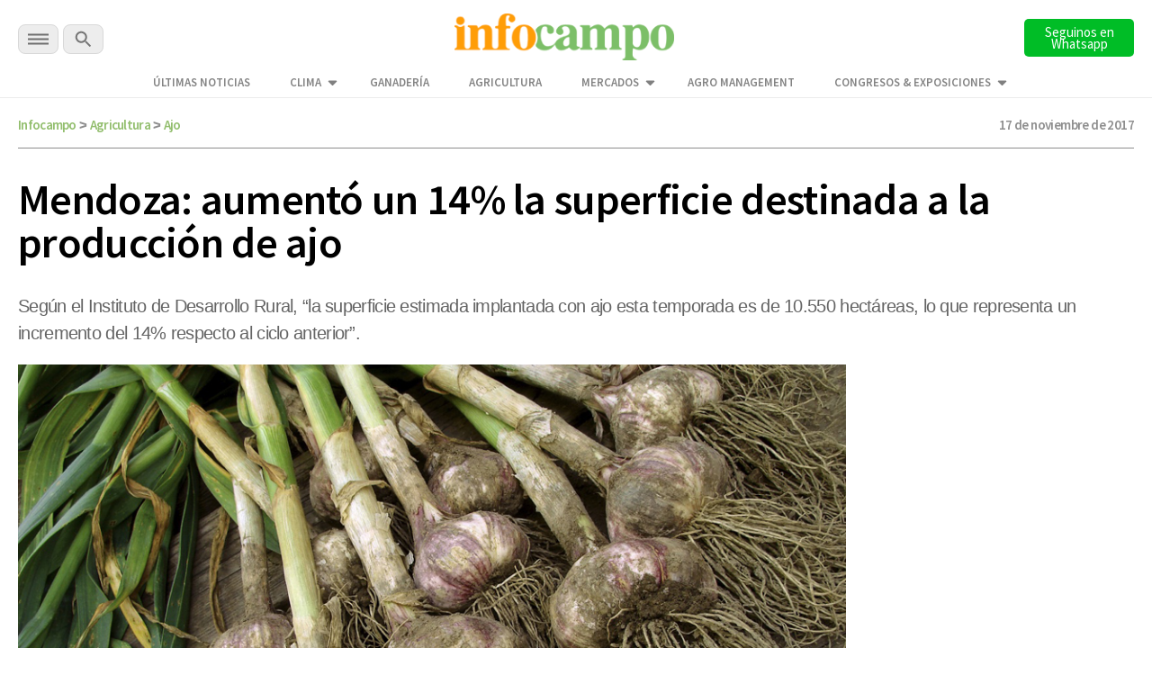

--- FILE ---
content_type: text/html; charset=utf-8
request_url: https://www.google.com/recaptcha/api2/aframe
body_size: 136
content:
<!DOCTYPE HTML><html><head><meta http-equiv="content-type" content="text/html; charset=UTF-8"></head><body><script nonce="BGiI8u8DraG7hn30wBTFzA">/** Anti-fraud and anti-abuse applications only. See google.com/recaptcha */ try{var clients={'sodar':'https://pagead2.googlesyndication.com/pagead/sodar?'};window.addEventListener("message",function(a){try{if(a.source===window.parent){var b=JSON.parse(a.data);var c=clients[b['id']];if(c){var d=document.createElement('img');d.src=c+b['params']+'&rc='+(localStorage.getItem("rc::a")?sessionStorage.getItem("rc::b"):"");window.document.body.appendChild(d);sessionStorage.setItem("rc::e",parseInt(sessionStorage.getItem("rc::e")||0)+1);localStorage.setItem("rc::h",'1769025816270');}}}catch(b){}});window.parent.postMessage("_grecaptcha_ready", "*");}catch(b){}</script></body></html>